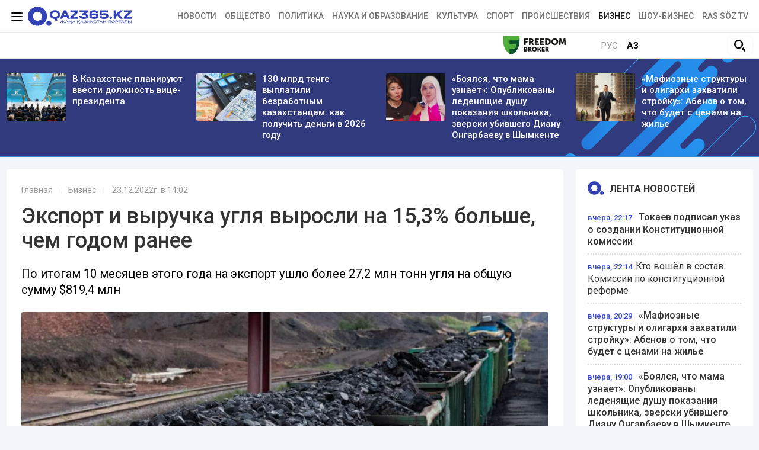

--- FILE ---
content_type: text/html; charset=UTF-8
request_url: https://ru.qaz365.kz/business/402-eksport-i-vyruchka-uglia-vyrosli-chto-na-15-3-bolshe-chem-godom-ranee/
body_size: 12925
content:
<!DOCTYPE html>
<html lang="ru" prefix="og: http://ogp.me/ns#">
<head >
    <title>Экспорт и выручка угля выросли на 15,3% больше, чем годом ранее</title>
    <meta charset="UTF-8" />
<meta name="description" content="По итогам 10 месяцев этого года на экспорт ушло более 27,2 млн тонн угля на общую сумму $819,4 млн" />
<meta name="robots" content="follow, index, max-snippet:-1, max-video-preview:-1, max-image-preview:large" />
<meta property="og:site_name" content="Qaz365.kz" />
<meta property="og:title" content="Экспорт и выручка угля выросли на 15,3% больше, чем годом ранее" />
<meta property="og:headline" content="Qaz365.kz - портал Нового Казахстана" />
<meta property="og:description" content="По итогам 10 месяцев этого года на экспорт ушло более 27,2 млн тонн угля на общую сумму $819,4 млн" />
<meta property="og:url" content="https://ru.qaz365.kz/business/402-eksport-i-vyruchka-uglia-vyrosli-chto-na-15-3-bolshe-chem-godom-ranee/" />
<meta property="og:image" content="https://ru.qaz365.kz/cache/imagine/1200/uploads/news/2022/12/23/63a5742b1473b424422357.jpg" />
<meta property="og:type" content="article" />
<meta property="og:locale" content="ru_RU" />
<meta property="article:tag" content="Турция, Экспорт, Индия, Первое кредитное бюро, Аналитический центр Первого кредитного бюро, Уголь, Европейские страны, Польша, Румыния, Швейцария, Эстония" />
<meta property="news_keywords" content="Турция, Экспорт, Индия, Первое кредитное бюро, Аналитический центр Первого кредитного бюро, Уголь, Европейские страны, Польша, Румыния, Швейцария, Эстония" />
<meta property="article:section" content="Бизнес" />
<meta property="article:published_time" content="2022-12-23T14:02:00+05:00" />
<meta property="article:modified_time" content="2022-12-23T09:13:51+05:00" />
<meta property="og:updated_time" content="2022-12-23T09:13:51+05:00" />
<meta property="twitter:card" content="summary_large_image" />
<meta property="twitter:title" content="Экспорт и выручка угля выросли на 15,3% больше, чем годом ранее" />
<meta property="twitter:description" content="По итогам 10 месяцев этого года на экспорт ушло более 27,2 млн тонн угля на общую сумму $819,4 млн" />
<meta property="og:image:alt" content="Экспорт и выручка угля выросли на 15,3% больше, чем годом ранее" />
<meta property="twitter:image" content="https://ru.qaz365.kz/cache/imagine/1200/uploads/news/2022/12/23/63a5742b1473b424422357.jpg" />
<meta property="og:image:secure_url" content="https://ru.qaz365.kz/cache/imagine/1200/uploads/news/2022/12/23/63a5742b1473b424422357.jpg" />
<meta property="og:image:width" content="1200" />
<meta property="og:image:height" content="800" />
<meta property="og:image:type" content="image/jpeg" />

    <link rel="canonical" href="https://ru.qaz365.kz/business/402-eksport-i-vyruchka-uglia-vyrosli-chto-na-15-3-bolshe-chem-godom-ranee/"/>

    

    <link rel="apple-touch-icon" sizes="57x57" href="/build/favicons/apple-icon-57x57.png">
    <link rel="apple-touch-icon" sizes="60x60" href="/build/favicons/apple-icon-60x60.png">
    <link rel="apple-touch-icon" sizes="72x72" href="/build/favicons/apple-icon-72x72.png">
    <link rel="apple-touch-icon" sizes="76x76" href="/build/favicons/apple-icon-76x76.png">
    <link rel="apple-touch-icon" sizes="114x114" href="/build/favicons/apple-icon-114x114.png">
    <link rel="apple-touch-icon" sizes="120x120" href="/build/favicons/apple-icon-120x120.png">
    <link rel="apple-touch-icon" sizes="144x144" href="/build/favicons/apple-icon-144x144.png">
    <link rel="apple-touch-icon" sizes="152x152" href="/build/favicons/apple-icon-152x152.png">
    <link rel="apple-touch-icon" sizes="180x180" href="/build/favicons/apple-icon-180x180.png">
    <link rel="icon" type="image/png" sizes="192x192"  href="/build/favicons/android-icon-192x192.png">
    <link rel="icon" type="image/png" sizes="32x32" href="/build/favicons/favicon-32x32.png">
    <link rel="icon" type="image/png" sizes="96x96" href="/build/favicons/favicon-96x96.png">
    <link rel="icon" type="image/png" sizes="16x16" href="/build/favicons/favicon-16x16.png">
    <link rel="manifest" href="/build/favicons/manifest.json">
    <meta name="msapplication-TileColor" content="#ffffff">
    <meta name="msapplication-TileImage" content="/build/favicons/ms-icon-144x144.png">
    <meta name="theme-color" content="#ffffff">

    <meta name="viewport" content="width=device-width, initial-scale=1, shrink-to-fit=no">
    <meta name="google-site-verification" content="MWe34ciauSCHTLb8VyuC4f9siOY54ARYQxcyHYAoTWg" />
    
    <!-- Google tag (gtag.js) -->
<script async src="https://www.googletagmanager.com/gtag/js?id=G-7TDHHTPYBX"></script>
<script>
    window.dataLayer = window.dataLayer || [];
    function gtag(){dataLayer.push(arguments);}
    gtag('js', new Date());

    gtag('config', 'G-7TDHHTPYBX');
</script>    <!-- Yandex.Metrika counter -->
<script type="text/javascript" >
    (function(m,e,t,r,i,k,a){m[i]=m[i]||function(){(m[i].a=m[i].a||[]).push(arguments)};
        m[i].l=1*new Date();
        for (var j = 0; j < document.scripts.length; j++) {if (document.scripts[j].src === r) { return; }}
        k=e.createElement(t),a=e.getElementsByTagName(t)[0],k.async=1,k.src=r,a.parentNode.insertBefore(k,a)})
    (window, document, "script", "https://mc.yandex.ru/metrika/tag.js", "ym");

    ym(90662663, "init", {
        clickmap:true,
        trackLinks:true,
        accurateTrackBounce:true
    });
</script>
<noscript><div><img src="https://mc.yandex.ru/watch/90662663" style="position:absolute; left:-9999px;" alt="" /></div></noscript>
<!-- /Yandex.Metrika counter -->

<!--LiveInternet counter-->
<script>
    new Image().src = "https://counter.yadro.ru/hit?r"+
        escape(document.referrer)+((typeof(screen)=="undefined")?"":
            ";s"+screen.width+"*"+screen.height+"*"+(screen.colorDepth?
                screen.colorDepth:screen.pixelDepth))+";u"+escape(document.URL)+
        ";h"+escape(document.title.substring(0,150))+
        ";"+Math.random();</script>
<!--/LiveInternet-->
                <link rel="stylesheet" href="/build/app.575afd82.css">
        <script charset="UTF-8" src="//web.webpushs.com/js/push/af34942c3c3e1dcc3dbba8effa59d08b_1.js" defer></script>
        <link href="/custom.css?1767943135" type="text/css" rel="stylesheet"/>
        <!--В <head> сайта один раз добавьте код загрузчика-->
        <script>window.yaContextCb = window.yaContextCb || []</script>
        <script src="https://yandex.ru/ads/system/context.js" defer></script>

    

    <link rel="stylesheet" href="/build/news.ef1382c7.css">

                <script type="application/ld+json">{"@context":"https:\/\/schema.org","@type":"WebSite","@id":"https:\/\/ru.qaz365.kz\/#website","url":"https:\/\/ru.qaz365.kz\/","name":"\u042d\u043a\u0441\u043f\u043e\u0440\u0442 \u0438 \u0432\u044b\u0440\u0443\u0447\u043a\u0430 \u0443\u0433\u043b\u044f \u0432\u044b\u0440\u043e\u0441\u043b\u0438 \u043d\u0430 15,3% \u0431\u043e\u043b\u044c\u0448\u0435, \u0447\u0435\u043c \u0433\u043e\u0434\u043e\u043c \u0440\u0430\u043d\u0435\u0435","potentialAction":{"@type":"SearchAction","target":"https:\/\/ru.qaz365.kz\/search\/?search_text={search_term_string}","query-input":"required name=search_term_string"}}</script>
        <script type="application/ld+json">{"@context":"https:\/\/schema.org","@type":"Organization","@id":"https:\/\/ru.qaz365.kz\/#organization","name":"Ru.qaz365.kz","email":"info@ru.qaz365.kz","url":"https:\/\/ru.qaz365.kz\/","sameAs":[],"address":{"@type":"PostalAddress","streetAddress":"\u0443\u043b. \u0422\u043e\u0440\u0430\u0439\u0493\u044b\u0440\u043e\u0432 19 \u0430","addressLocality":"\u0433. \u0410\u043b\u043c\u0430\u0442\u044b","addressRegion":"\u0433. \u0410\u043b\u043c\u0430\u0442\u044b","postalCode":"010000","addressCountry":{"@type":"Country","name":"KZ"}},"contactPoint":{"@type":"ContactPoint","telephone":"+7 (701) 9440263","contactType":"technical support"},"logo":{"@type":"ImageObject","url":"https:\/\/ru.qaz365.kz\/build\/images\/qazlogo.png","width":600,"height":110}}</script>
    

    <script type="application/ld+json">{"@context":"https:\/\/schema.org","@type":"NewsArticle","name":"\u042d\u043a\u0441\u043f\u043e\u0440\u0442 \u0438 \u0432\u044b\u0440\u0443\u0447\u043a\u0430 \u0443\u0433\u043b\u044f \u0432\u044b\u0440\u043e\u0441\u043b\u0438 \u043d\u0430 15,3% \u0431\u043e\u043b\u044c\u0448\u0435, \u0447\u0435\u043c \u0433\u043e\u0434\u043e\u043c \u0440\u0430\u043d\u0435\u0435","headline":"\u042d\u043a\u0441\u043f\u043e\u0440\u0442 \u0438 \u0432\u044b\u0440\u0443\u0447\u043a\u0430 \u0443\u0433\u043b\u044f \u0432\u044b\u0440\u043e\u0441\u043b\u0438 \u043d\u0430 15,3% \u0431\u043e\u043b\u044c\u0448\u0435, \u0447\u0435\u043c \u0433\u043e\u0434\u043e\u043c \u0440\u0430\u043d\u0435\u0435","description":"\u041f\u043e \u0438\u0442\u043e\u0433\u0430\u043c 10 \u043c\u0435\u0441\u044f\u0446\u0435\u0432 \u044d\u0442\u043e\u0433\u043e \u0433\u043e\u0434\u0430 \u043d\u0430 \u044d\u043a\u0441\u043f\u043e\u0440\u0442 \u0443\u0448\u043b\u043e \u0431\u043e\u043b\u0435\u0435 27,2 \u043c\u043b\u043d \u0442\u043e\u043d\u043d \u0443\u0433\u043b\u044f \u043d\u0430 \u043e\u0431\u0449\u0443\u044e \u0441\u0443\u043c\u043c\u0443 $819,4 \u043c\u043b\u043d","articleBody":"\u041f\u043e \u0434\u0430\u043d\u043d\u044b\u043c \u041f\u0435\u0440\u0432\u043e\u0433\u043e \u043a\u0440\u0435\u0434\u0438\u0442\u043d\u043e\u0433\u043e \u0431\u044e\u0440\u043e, \u043f\u043e \u0438\u0442\u043e\u0433\u0430\u043c 10 \u043c\u0435\u0441\u044f\u0446\u0435\u0432 \u044d\u0442\u043e\u0433\u043e \u0433\u043e\u0434\u0430 \u0443\u0433\u043b\u044f \u043d\u0430 \u044d\u043a\u0441\u043f\u043e\u0440\u0442 \u0443\u0448\u043b\u043e \u0431\u043e\u043b\u0435\u0435 27,2 \u043c\u043b\u043d \u0442\u043e\u043d\u043d \u0443\u0433\u043b\u044f \u043d\u0430 \u043e\u0431\u0449\u0443\u044e \u0441\u0443\u043c\u043c\u0443 $819,4 \u043c\u043b\u043d, \u0447\u0442\u043e \u043d\u0430 15,3% \u0431\u043e\u043b\u044c\u0448\u0435, \u0447\u0435\u043c \u0433\u043e\u0434\u043e\u043c \u0440\u0430\u043d\u0435\u0435, \u043f\u0435\u0440\u0435\u0434\u0430\u0435\u0442 Qaz365.kz \u0441\u043e \u0441\u0441\u044b\u043b\u043a\u043e\u0439 \u043d\u0430 El.kz.\r\n\r\n\u041f\u0440\u0438 \u044d\u0442\u043e\u043c \u041a\u0430\u0437\u0430\u0445\u0441\u0442\u0430\u043d \u0441\u043e\u043a\u0440\u0430\u0442\u0438\u043b \u044d\u043a\u0441\u043f\u043e\u0440\u0442 \u0443\u0433\u043b\u044f \u0432 \u0434\u0430\u043b\u044c\u043d\u0435\u0435 \u0437\u0430\u0440\u0443\u0431\u0435\u0436\u044c\u0435. \u041f\u043e \u0438\u0442\u043e\u0433\u0430\u043c \u043e\u043a\u0442\u044f\u0431\u0440\u044f \u043d\u0430 \u044d\u043a\u0441\u043f\u043e\u0440\u0442 \u0443\u0448\u043b\u043e \u0447\u0443\u0442\u044c \u0431\u043e\u043b\u0435\u0435 2 \u043c\u043b\u043d \u0442\u043e\u043d\u043d \u043d\u0430 \u043e\u0431\u0449\u0443\u044e \u0441\u0443\u043c\u043c\u0443 $54,9 \u043c\u043b\u043d \u0026ndash; \u0432 \u0441\u0435\u043d\u0442\u044f\u0431\u0440\u0435 \u043f\u043e\u043a\u0430\u0437\u0430\u0442\u0435\u043b\u0438 \u0431\u044b\u043b\u0438 \u0432\u044b\u0448\u0435, \u0430 \u0442\u043e\u0447\u043d\u0435\u0435 \u043f\u043e\u0447\u0442\u0438 3 \u043c\u043b\u043d \u0442\u043e\u043d\u043d \u0438 $99,6 \u043c\u043b\u043d.\r\n\r\n\u0421\u0440\u0430\u0432\u043d\u0438\u0432\u0430\u044f \u0441\u0435\u043d\u0442\u044f\u0431\u0440\u044c \u0438 \u043e\u043a\u0442\u044f\u0431\u0440\u044c, \u0441\u043d\u0438\u0436\u0435\u043d\u0438\u0435 \u043f\u0440\u043e\u0438\u0437\u043e\u0448\u043b\u043e \u0432 \u0435\u0432\u0440\u043e\u043f\u0435\u0439\u0441\u043a\u0438\u0435 \u0441\u0442\u0440\u0430\u043d\u044b. \u041e\u0442\u0433\u0440\u0443\u0437\u043a\u0438 \u0441\u043d\u0438\u0437\u0438\u043b\u0438\u0441\u044c, \u043d\u0430\u043f\u0440\u0438\u043c\u0435\u0440, \u0432 \u041f\u043e\u043b\u044c\u0448\u0443, \u0432 \u0420\u0443\u043c\u044b\u043d\u0438\u044e. \u0421\u0438\u043b\u044c\u043d\u0435\u0435 \u0432\u0441\u0435\u0433\u043e \u0441\u043e\u043a\u0440\u0430\u0449\u0435\u043d\u0438\u0435 \u043f\u0440\u043e\u0434\u0430\u0436 \u0432 \u0415\u0432\u0440\u043e\u043f\u0443 \u043f\u0440\u043e\u0438\u0437\u043e\u0448\u043b\u043e \u0432 \u0428\u0432\u0435\u0439\u0446\u0430\u0440\u0438\u044e. \u042d\u0442\u0430 \u0441\u0442\u0440\u0430\u043d\u0430 \u044f\u0432\u043b\u044f\u043b\u0430\u0441\u044c \u0432\u0442\u043e\u0440\u044b\u043c \u043f\u043e\u0441\u043b\u0435 \u0420\u043e\u0441\u0441\u0438\u0438 \u043f\u043e\u043a\u0443\u043f\u0430\u0442\u0435\u043b\u0435\u043c \u043a\u0430\u0437\u0430\u0445\u0441\u0442\u0430\u043d\u0441\u043a\u043e\u0433\u043e \u0443\u0433\u043b\u044f. \u0422\u0435\u043c \u0438\u043d\u0442\u0435\u0440\u0435\u0441\u043d\u0435\u0435 \u043f\u0430\u0434\u0435\u043d\u0438\u0435 \u044d\u043a\u0441\u043f\u043e\u0440\u0442\u0430 \u0432 \u0428\u0432\u0435\u0439\u0446\u0430\u0440\u0438\u044e \u0431\u043e\u043b\u0435\u0435 \u0447\u0435\u043c \u0432 5 \u0440\u0430\u0437: \u0441 852,9 \u0442\u044b\u0441. \u0442\u043e\u043d\u043d \u043d\u0430 $15,1 \u043c\u043b\u043d \u0434\u043e 170,3 \u0442\u044b\u0441. \u0442\u043e\u043d\u043d \u043d\u0430 $2,7 \u043c\u043b\u043d. \u0422\u0430\u043a\u0436\u0435 \u0437\u0430\u043c\u0435\u0442\u043d\u043e \u0443\u043f\u0430\u043b\u0438 \u043f\u0440\u043e\u0434\u0430\u0436\u0438 \u0432 \u0422\u0443\u0440\u0446\u0438\u044e \u0026ndash;\u0026nbsp;\u0433\u0434\u0435-\u0442\u043e \u0432 30 \u0440\u0430\u0437\u0026nbsp;\u0441 299,5 \u0442\u044b\u0441. \u0442\u043e\u043d\u043d \u0434\u043e 9,8 \u0442\u044b\u0441. \u0442\u043e\u043d\u043d \u0443\u0433\u043b\u044f, \u0430 \u044d\u043a\u0441\u043f\u043e\u0440\u0442 \u0432 \u0418\u043d\u0434\u0438\u044e \u0432\u043e\u043e\u0431\u0449\u0435 \u043f\u0440\u0435\u043a\u0440\u0430\u0442\u0438\u043b\u0441\u044f.\r\n\r\n\u0412 \u043a\u0430\u043a\u043e\u0439-\u0442\u043e \u043c\u0435\u0440\u0435 \u044d\u0442\u043e \u0431\u044b\u043b\u043e \u043a\u043e\u043c\u043f\u0435\u043d\u0441\u0438\u0440\u043e\u0432\u0430\u043d\u043e \u0443\u0432\u0435\u043b\u0438\u0447\u0435\u043d\u0438\u0435\u043c \u043f\u0440\u043e\u0434\u0430\u0436 \u0432 \u042d\u0441\u0442\u043e\u043d\u0438\u044e: \u0441 2 \u0442\u044b\u0441. \u0442\u043e\u043d\u043d\u0026nbsp; \u043d\u0430 $0,2 \u043c\u043b\u043d \u0434\u043e 70,5 \u0442\u044b\u0441. \u0442\u043e\u043d\u043d \u043d\u0430 $12 \u043c\u043b\u043d.\r\n\r\n\u041e\u0434\u043d\u0430\u043a\u043e \u0437\u0430 10 \u043c\u0435\u0441\u044f\u0446\u0435\u0432 \u044d\u0442\u043e\u0433\u043e \u0433\u043e\u0434\u0430 \u041a\u0430\u0437\u0430\u0445\u0441\u0442\u0430\u043d \u044d\u043a\u0441\u043f\u043e\u0440\u0442\u0438\u0440\u043e\u0432\u0430\u043b \u0437\u0430 \u0440\u0443\u0431\u0435\u0436 27,2 \u043c\u043b\u043d \u0442\u043e\u043d\u043d \u0443\u0433\u043b\u044f, \u0447\u0442\u043e \u043d\u0430 15,3% \u0431\u043e\u043b\u044c\u0448\u0435 \u0432 \u0441\u0440\u0430\u0432\u043d\u0435\u043d\u0438\u0438 \u0441 \u043f\u0440\u043e\u0448\u043b\u044b\u043c \u0433\u043e\u0434\u043e\u043c. \u0412\u044b\u0440\u0443\u0447\u043a\u0430 \u0436\u0435 \u0432\u044b\u0440\u043e\u0441\u043b\u0430 \u0431\u043e\u043b\u0435\u0435 \u0447\u0435\u043c \u0432 2 \u0440\u0430\u0437\u0430, \u043e\u0441\u0442\u0430\u043d\u043e\u0432\u0438\u0432\u0448\u0438\u0441\u044c \u043d\u0430 \u043e\u0442\u043c\u0435\u0442\u043a\u0435 \u0432 $819,4 \u043c\u043b\u043d\u0026nbsp;","dateCreated":"2022-12-23T15:26:02+06:00","datePublished":"2022-12-23T14:02:00+05:00","dateModified":"2022-12-23T09:13:51+05:00","articleSection":"\u0411\u0438\u0437\u043d\u0435\u0441","publisher":{"@type":"Organization","name":"Ru.qaz365.kz","url":"\/","address":{"@type":"PostalAddress","streetAddress":"\u0443\u043b. \u0422\u043e\u0440\u0430\u0439\u0493\u044b\u0440\u043e\u0432 19 \u0430","addressLocality":"\u0433. \u0410\u043b\u043c\u0430\u0442\u044b","addressRegion":"\u0433. \u0410\u043b\u043c\u0430\u0442\u044b","postalCode":"010000","addressCountry":{"@type":"Country","name":"KZ"}},"contactPoint":{"@type":"ContactPoint","telephone":"+7 (701) 9440263","contactType":"technical support"},"logo":{"@type":"ImageObject","url":"https:\/\/ru.qaz365.kz\/build\/images\/qazlogo.png","width":600,"height":110},"sameAs":[]},"url":"https:\/\/ru.qaz365.kz\/business\/402-eksport-i-vyruchka-uglia-vyrosli-chto-na-15-3-bolshe-chem-godom-ranee\/","mainEntityOfPage":{"@type":"WebPage","@id":"https:\/\/ru.qaz365.kz\/business\/402-eksport-i-vyruchka-uglia-vyrosli-chto-na-15-3-bolshe-chem-godom-ranee\/","name":"\u042d\u043a\u0441\u043f\u043e\u0440\u0442 \u0438 \u0432\u044b\u0440\u0443\u0447\u043a\u0430 \u0443\u0433\u043b\u044f \u0432\u044b\u0440\u043e\u0441\u043b\u0438 \u043d\u0430 15,3% \u0431\u043e\u043b\u044c\u0448\u0435, \u0447\u0435\u043c \u0433\u043e\u0434\u043e\u043c \u0440\u0430\u043d\u0435\u0435"},"author":{"@type":"Person","name":"\u0411\u0430\u049b\u044b\u0442 \u0415\u0441\u0435\u0442","url":"https:\/\/ru.qaz365.kz\/author\/2\/"},"image":{"@type":"ImageObject","url":"https:\/\/ru.qaz365.kz\/cache\/imagine\/1200\/uploads\/news\/2022\/12\/23\/63a5742b1473b424422357.jpg","width":1200,"height":800}}</script>
    <script type="application/ld+json">{"@context":"https:\/\/schema.org","@type":"hentry","entry-title":"\u042d\u043a\u0441\u043f\u043e\u0440\u0442 \u0438 \u0432\u044b\u0440\u0443\u0447\u043a\u0430 \u0443\u0433\u043b\u044f \u0432\u044b\u0440\u043e\u0441\u043b\u0438 \u043d\u0430 15,3% \u0431\u043e\u043b\u044c\u0448\u0435, \u0447\u0435\u043c \u0433\u043e\u0434\u043e\u043c \u0440\u0430\u043d\u0435\u0435","published":"2022-12-23T14:02:00+05:00","updated":"2022-12-23T09:13:51+05:00"}</script>
    <script type="application/ld+json">{"@context":"https:\/\/schema.org","@type":"BreadcrumbList","itemListElement":[{"@type":"ListItem","position":1,"name":"\u0413\u043b\u0430\u0432\u043d\u0430\u044f","item":{"@id":"https:\/\/ru.qaz365.kz\/"}},{"@type":"ListItem","position":2,"name":"\u0411\u0438\u0437\u043d\u0435\u0441","item":{"@id":"https:\/\/ru.qaz365.kz\/business\/"}},{"@type":"ListItem","position":3,"name":"\u042d\u043a\u0441\u043f\u043e\u0440\u0442 \u0438 \u0432\u044b\u0440\u0443\u0447\u043a\u0430 \u0443\u0433\u043b\u044f \u0432\u044b\u0440\u043e\u0441\u043b\u0438 \u043d\u0430 15,3% \u0431\u043e\u043b\u044c\u0448\u0435, \u0447\u0435\u043c \u0433\u043e\u0434\u043e\u043c \u0440\u0430\u043d\u0435\u0435","item":{"@id":"https:\/\/ru.qaz365.kz\/business\/402-eksport-i-vyruchka-uglia-vyrosli-chto-na-15-3-bolshe-chem-godom-ranee\/"}}]}</script>

            <link href="https://ru.qaz365.kz/amp/business/402-eksport-i-vyruchka-uglia-vyrosli-chto-na-15-3-bolshe-chem-godom-ranee/"
          rel="amphtml"/>
        <link rel="preconnect" href="https://fonts.googleapis.com">
    <link rel="preconnect" href="https://fonts.gstatic.com" crossorigin>
    <link href="https://fonts.googleapis.com/css2?family=Roboto:ital,wght@0,400;0,500;0,700;1,400;1,500;1,700&display=swap" rel="stylesheet">
</head>
<body class="">
<header class="header">
    <div class=" --border-bottom">
        <div class="container ">
            <div class="row xl-pt-10 xl-pb-10">
                <div class="col-xl-3 d-flex align-items-center">
                    <a class="menu-bars d-block" title="Меню сайта"
                       onclick="document.getElementById('offCanvasLeftOverlap').classList.add('is-open');document.getElementById('js-off-canvas-overlay').classList.add('is-visible');"

                    ><i><span></span><span></span><span></span></i></a>
                    <a href="/" class="d-block"><img
                                src="/uploads/365-logo.svg"
                                alt="Qaz365.kz логотип"
                                width="175"
                                height="33"
                        ></a>
                </div>
                <div class="col-xl-9 d-flex align-items-center justify-content-end">
                    <nav class="navbar navbar-expand-lg navbar-light ">
    <div class="collapse navbar-collapse" id="navbarSupportedContent">
        <ul class="navbar-nav me-auto mb-2 mb-lg-0">
                            <li class="nav-item d-flex align-items-center justify-content-center">
                    <a class="nav-link xl-pb-0 xl-pt-0 xl-pl-15 nav-link--news "
                                              href="/news/">Новости</a>
                </li>
                            <li class="nav-item d-flex align-items-center justify-content-center">
                    <a class="nav-link xl-pb-0 xl-pt-0 xl-pl-15 nav-link--society "
                                              href="/society/">Общество</a>
                </li>
                            <li class="nav-item d-flex align-items-center justify-content-center">
                    <a class="nav-link xl-pb-0 xl-pt-0 xl-pl-15 nav-link--politics "
                                              href="/politics/">Политика</a>
                </li>
                            <li class="nav-item d-flex align-items-center justify-content-center">
                    <a class="nav-link xl-pb-0 xl-pt-0 xl-pl-15 nav-link--education "
                                              href="/education/">Наука и образование</a>
                </li>
                            <li class="nav-item d-flex align-items-center justify-content-center">
                    <a class="nav-link xl-pb-0 xl-pt-0 xl-pl-15 nav-link--culture "
                                              href="/culture/">Культура</a>
                </li>
                            <li class="nav-item d-flex align-items-center justify-content-center">
                    <a class="nav-link xl-pb-0 xl-pt-0 xl-pl-15 nav-link--sport "
                                              href="/sport/">Спорт</a>
                </li>
                            <li class="nav-item d-flex align-items-center justify-content-center">
                    <a class="nav-link xl-pb-0 xl-pt-0 xl-pl-15 nav-link--incidents "
                                              href="/incidents/">Происшествия</a>
                </li>
                            <li class="nav-item d-flex align-items-center justify-content-center">
                    <a class="nav-link xl-pb-0 xl-pt-0 xl-pl-15 nav-link--business active"
                       aria-current="page"                       href="/business/">Бизнес</a>
                </li>
                        <li class="nav-item d-flex align-items-center justify-content-center">
                <a class="nav-link xl-pb-0 xl-pt-0 xl-pl-15 nav-link--"
                   href="/show-business/">Шоу-бизнес</a>
            </li>
            <li class="nav-item d-flex align-items-center justify-content-center">
                <a class="nav-link xl-pb-0 xl-pt-0 xl-pl-15 nav-link--"
                   href="/tag/video/">Ras söz TV</a>
            </li>
        </ul>
    </div>
</nav>
                    </div>            </div>
        </div>
    </div>
    <div class=" --border-bottom">
        <div class="container ">
            <div class="row">
                <div class="col-10 d-flex align-items-center tag-line xl-pt-10 xl-pb-10">
            <div class="head-adv">
                <a href="https://fbroker.kz/ru?utm_source=qaz365.kz&utm_medium=banner&utm_campaign=PR_2025" target="_blank" rel="nofollow"><img src="/frbr.jpg" alt="Freedom Broker" title="Freedom Broker" height="33" width="107"></a>
        </div>
</div>                <div class="col-2 d-flex justify-content-center align-items-center">
                    <div class="languages  d-flex justify-content-center align-items-center w-50">
                        <a href="" class="languages__link languages__link--active border-left xl-pl-10">Рус</a>
                        <a href="https://qaz365.kz/" class="languages__link xl-mr-10">Қаз</a>
                    </div>
                    <div class="w-50 text-right">
                                                <button type="button" class="btn btn-outline-light" data-bs-toggle="modal"
                                data-bs-target="#searchPopupModal">
                            <img src="/build/images/617e5803be2ba82be4c758dc_iconmonstr-magnifier-3.svg"
                                 alt="Поиск по сайту"
                                 width="20"
                                 height="20"
                            >
                        </button>
                                                                    </div>
                </div>
            </div>

        </div>
    </div>
</header>
<div class="off-canvas position-left" id="offCanvasLeftOverlap">
    <div class="d-flex justify-content-between align-items-center xl-mt-20">
        <div>
        </div>
        <div class="close-button text-center"
             onclick="document.getElementById('offCanvasLeftOverlap').classList.remove('is-open');document.getElementById('js-off-canvas-overlay').classList.remove('is-visible');"
        >
            <span>×</span>
        </div>
    </div>


    <form role="search" method="get" action="/search/" id="sidebarForm"
          class="xl-mt-20 xl-mb-20">
        <input class="searchInput" type="text" name="search_text" autocomplete="off" placeholder="Поиск по сайту"
               title="Поиск">
        <button class="searchBtn" type="button" form="searchModalInput2" title="Пойск по сайту"
                onclick="document.getElementById('sidebarForm').submit();">
            <svg version="1.1" id="Capa_1" xmlns="http://www.w3.org/2000/svg" xmlns:xlink="http://www.w3.org/1999/xlink"
                 x="0px" y="0px" viewBox="0 0 192.904 192.904" style="enable-background:new 0 0 192.904 192.904;"
                 xml:space="preserve">
<path d="M190.707,180.101l-47.078-47.077c11.702-14.072,18.752-32.142,18.752-51.831C162.381,36.423,125.959,0,81.191,0
	C36.422,0,0,36.423,0,81.193c0,44.767,36.422,81.187,81.191,81.187c19.688,0,37.759-7.049,51.831-18.751l47.079,47.078
	c1.464,1.465,3.384,2.197,5.303,2.197c1.919,0,3.839-0.732,5.304-2.197C193.637,187.778,193.637,183.03,190.707,180.101z M15,81.193
	C15,44.694,44.693,15,81.191,15c36.497,0,66.189,29.694,66.189,66.193c0,36.496-29.692,66.187-66.189,66.187
	C44.693,147.38,15,117.689,15,81.193z"></path>
                <g>
                </g>
                <g>
                </g>
                <g>
                </g>
                <g>
                </g>
                <g>
                </g>
                <g>
                </g>
                <g>
                </g>
                <g>
                </g>
                <g>
                </g>
                <g>
                </g>
                <g>
                </g>
                <g>
                </g>
                <g>
                </g>
                <g>
                </g>
                <g>
                </g>
</svg>
        </button>
    </form>


    <ul class="vertical menu align-center side-menu xl-ml-0 xl-pl-0 xs-pl-0">
                            <li class="menu-item"><a
                        href="/news/">Новости</a></li>
                    <li class="menu-item"><a
                        href="/society/">Общество</a></li>
                    <li class="menu-item"><a
                        href="/politics/">Политика</a></li>
                    <li class="menu-item"><a
                        href="/education/">Наука и образование</a></li>
                    <li class="menu-item"><a
                        href="/culture/">Культура</a></li>
                    <li class="menu-item"><a
                        href="/sport/">Спорт</a></li>
                    <li class="menu-item"><a
                        href="/incidents/">Происшествия</a></li>
                    <li class="menu-item"><a
                        href="/business/">Бизнес</a></li>
                <li class="menu-item"><a
                    href="/show-business/">Шоу-бизнес</a></li>
        <li class="menu-item"><a
                    href="/exchange-rate/">Курс валют</a></li>
        <li class="menu-item"><a
                    href="/weather-forecast/">Прогноз погоды</a></li>
        <li class="menu-item"><a
                    href="/baspanaly-bol/">Баспаналы бол!</a></li>
        <li class="menu-item"><a
                    href="/finansovaya-gramotnost/">Финансовая грамотность</a></li>
        <li class="menu-item"><a
                    href="/meditsina/">Медицина</a></li>
        <li class="menu-item"><a
                    href="/zakon-i-poryadok/">Закон и порядок</a></li>
        <li class="menu-item"><a
                    href="/ekonomika/">Экономика</a></li>
    </ul>

    <ul class="side-menu side-menu2 xl-mt-20 xl-pl-0 xs-pl-0">
        <li id="menu-item-22" class="menu-item menu-item-type-post_type menu-item-object-page menu-item-22"><a
                    href="/page/about/">О редакции</a></li>
        <li id="menu-item-21" class="menu-item menu-item-type-post_type menu-item-object-page menu-item-21"><a
                    href="/page/contacts/">Контакты</a></li>
        <li id="menu-item-23"
            class="menu-item menu-item-type-post_type menu-item-object-page menu-item-privacy-policy menu-item-23"><a
                    href="/page/rules/">Правила поведения</a></li>
        <li id="menu-item-24" class="menu-item menu-item-type-post_type menu-item-object-page menu-item-24"><a
                    href="/page/reklama/">Реклама на сайте</a></li>
    </ul>

    
                                                                                                                                                                                                                                                                                                                                    </div>
<div class="js-off-canvas-overlay is-overlay-fixed" id="js-off-canvas-overlay"
     onclick="document.getElementById('offCanvasLeftOverlap').classList.remove('is-open');document.getElementById('js-off-canvas-overlay').classList.remove('is-visible');"
></div>
        <section class="top-line xl-pt-25 xl-pb-25 xl-mb-20">
        <div class="container">
            <div class="row">
                                    <div class="col-3 news">
                        <div class="row">
                            <div class="col-4">
                                <a href="/politics/17947-v-kazakhstane-planiruiut-vvesti-dolzhnost-vitse-prezidenta/" title="В Казахстане планируют ввести должность вице-президента">
                                    <img src="https://ru.qaz365.kz/cache/imagine/300x175/uploads/news/2026/01/20/696f3c6215b6c221586122.jfif"
                                         width="100"
                                          alt="В Казахстане планируют ввести должность вице-президента" class="news__image "></a>
                            </div>
                            <div class="col-8">
                                <a href="/politics/17947-v-kazakhstane-planiruiut-vvesti-dolzhnost-vitse-prezidenta/"
                                   class="news__link d-block xl-pl-5"
                                   title="В Казахстане планируют ввести должность вице-президента"
                                >В Казахстане планируют ввести должность вице-президента</a>
                            </div>
                        </div>
                    </div>
                                    <div class="col-3 news">
                        <div class="row">
                            <div class="col-4">
                                <a href="/ekonomika/17964-130-mlrd-tenge-vyplatili-bezrabotnym-kazakhstantsam-kak-poluchit-dengi-v-2026-godu/" title="130 млрд тенге выплатили безработным казахстанцам: как получить деньги в 2026 году">
                                    <img src="https://ru.qaz365.kz/cache/imagine/300x175/uploads/news/2026/01/21/69705f476f8fb902331586.jfif"
                                         width="100"
                                          alt="130 млрд тенге выплатили безработным казахстанцам: как получить деньги в 2026 году" class="news__image "></a>
                            </div>
                            <div class="col-8">
                                <a href="/ekonomika/17964-130-mlrd-tenge-vyplatili-bezrabotnym-kazakhstantsam-kak-poluchit-dengi-v-2026-godu/"
                                   class="news__link d-block xl-pl-5"
                                   title="130 млрд тенге выплатили безработным казахстанцам: как получить деньги в 2026 году"
                                >130 млрд тенге выплатили безработным казахстанцам: как получить деньги в 2026 году</a>
                            </div>
                        </div>
                    </div>
                                    <div class="col-3 news">
                        <div class="row">
                            <div class="col-4">
                                <a href="/zakon-i-poryadok/17983-boialsia-chto-mama-uznaet-opublikovany-ledeniashchie-dushu-pokazaniia-shkolnika-zverski-ubivshego-dianu-ongarbaevu-v-shymkente/" title="«Боялся, что мама узнает»: Опубликованы леденящие душу показания школьника, зверски убившего Диану Онгарбаеву в Шымкенте">
                                    <img src="https://ru.qaz365.kz/cache/imagine/300x175/uploads/news/2026/01/21/6970e202c9f76691553001.jpeg"
                                         width="100"
                                          alt="«Боялся, что мама узнает»: Опубликованы леденящие душу показания школьника, зверски убившего Диану Онгарбаеву в Шымкенте" class="news__image "></a>
                            </div>
                            <div class="col-8">
                                <a href="/zakon-i-poryadok/17983-boialsia-chto-mama-uznaet-opublikovany-ledeniashchie-dushu-pokazaniia-shkolnika-zverski-ubivshego-dianu-ongarbaevu-v-shymkente/"
                                   class="news__link d-block xl-pl-5"
                                   title="«Боялся, что мама узнает»: Опубликованы леденящие душу показания школьника, зверски убившего Диану Онгарбаеву в Шымкенте"
                                >«Боялся, что мама узнает»: Опубликованы леденящие душу показания школьника, зверски убившего Диану Онгарбаеву в Шымкенте</a>
                            </div>
                        </div>
                    </div>
                                    <div class="col-3 news">
                        <div class="row">
                            <div class="col-4">
                                <a href="/society/17984-mafioznye-struktury-i-oligarkhi-zakhvatili-stroiku-abenov-o-tom-chto-budet-s-tsenami-na-zhile/" title="«Мафиозные структуры и олигархи захватили стройку»: Абенов о том, что будет с ценами на жилье">
                                    <img src="https://ru.qaz365.kz/cache/imagine/300x175/uploads/news/2026/01/21/6970f15cbc900217244177.jpg"
                                         width="100"
                                          alt="«Мафиозные структуры и олигархи захватили стройку»: Абенов о том, что будет с ценами на жилье" class="news__image "></a>
                            </div>
                            <div class="col-8">
                                <a href="/society/17984-mafioznye-struktury-i-oligarkhi-zakhvatili-stroiku-abenov-o-tom-chto-budet-s-tsenami-na-zhile/"
                                   class="news__link d-block xl-pl-5"
                                   title="«Мафиозные структуры и олигархи захватили стройку»: Абенов о том, что будет с ценами на жилье"
                                >«Мафиозные структуры и олигархи захватили стройку»: Абенов о том, что будет с ценами на жилье</a>
                            </div>
                        </div>
                    </div>
                            </div>
        </div>
    </section>

    <div class="news-view  xl-pb-10 xl-mb-20">
        <div class="container xl-pb-40 --border-bottom">
            <div class="row">
                <div class="col-xl-9 ">
                    <div class="news-view__wrapper xl-p-25 xl-pt-20 xl-mb-20"
     data-url="/business/402-eksport-i-vyruchka-uglia-vyrosli-chto-na-15-3-bolshe-chem-godom-ranee/"
     data-title="Экспорт и выручка угля выросли на 15,3% больше, чем годом ранее"
     data-id="402"
>
    <nav aria-label="breadcrumb xl-pb-15">
        <ol class="breadcrumb">
            <li class="breadcrumb-item">
                <a href="/" class="breadcrumbs__link">Главная</a>
            </li>
            <li class="breadcrumb-item " aria-current="page">Бизнес</li>
            <li class="breadcrumb-item breadcrumbs__date active" aria-current="page">23.12.2022г.  в 14:02</li>
        </ol>
    </nav>

    <h1 class="news__title xl-pb-15">Экспорт и выручка угля выросли на 15,3% больше, чем годом ранее</h1>

    <div class="news__extract"><p>По итогам 10 месяцев этого года на экспорт ушло более 27,2 млн тонн угля на общую сумму $819,4 млн</p></div>

            <img src="https://ru.qaz365.kz/cache/imagine/1200/uploads/news/2022/12/23/63a5742b1473b424422357.jpg" alt="Экспорт и выручка угля выросли на 15,3% больше, чем годом ранее" class="news__image xl-mt-10 xl-mb-10">

                    <div class="news__image-caption xl-mb-20 xl-pl-5">exk.kz</div>
            
    
    <div class="xl-ml-40 xl-mr-40 xl-mb-40">
        <div class="news__text xl-mb-40">
            <p>По данным Первого кредитного бюро, по итогам 10 месяцев этого года угля на экспорт ушло более 27,2 млн тонн угля на общую сумму $819,4 млн, что на 15,3% больше, чем годом ранее, передает Qaz365.kz со ссылкой на <a href="https://el.kz/ru/kazahstan-sokratil-eksport-uglya-v-dalnee-zarubezhe_59591/">El.kz</a>.</p>

<p>При этом Казахстан сократил экспорт угля в дальнее зарубежье. По итогам октября на экспорт ушло чуть более 2 млн тонн на общую сумму $54,9 млн &ndash; в сентябре показатели были выше, а точнее почти 3 млн тонн и $99,6 млн.</p>

<p>Сравнивая сентябрь и октябрь, снижение произошло в европейские страны. Отгрузки снизились, например, в Польшу, в Румынию. Сильнее всего сокращение продаж в Европу произошло в Швейцарию. Эта страна являлась вторым после России покупателем казахстанского угля. Тем интереснее падение экспорта в Швейцарию более чем в 5 раз: с 852,9 тыс. тонн на $15,1 млн до 170,3 тыс. тонн на $2,7 млн. Также заметно упали продажи в Турцию &ndash;&nbsp;где-то в 30 раз&nbsp;с 299,5 тыс. тонн до 9,8 тыс. тонн угля, а экспорт в Индию вообще прекратился.</p>

<p>В какой-то мере это было компенсировано увеличением продаж в Эстонию: с 2 тыс. тонн&nbsp; на $0,2 млн до 70,5 тыс. тонн на $12 млн.</p>

<p>Однако за 10 месяцев этого года Казахстан экспортировал за рубеж 27,2 млн тонн угля, что на 15,3% больше в сравнении с прошлым годом. Выручка же выросла более чем в 2 раза, остановившись на отметке в $819,4 млн&nbsp;</p>
        </div>

        
        <div class="undertext-adv">
                        <!--AdFox START-->
            <!--Площадка: Ru.qaz365.kz / * / *-->
            <!--Тип баннера: Desktop | Intext-->
            <!--Расположение: середина страницы-->
            <div id="adfox_1696249398174402"></div>
            <script>
                window.yaContextCb.push(()=>{
                    Ya.adfoxCode.create({
                        ownerId: 1507314,
                        containerId: 'adfox_1696249398174402',
                        params: {
                            pp: 'h',
                            ps: 'gwyq',
                            p2: 'ipjw'
                        }
                    })
                })
            </script>
                    </div>

        <div class="tgtext">
            <p>Подписывайтесь на наш <a href="https://t.me/qaz365kz" target="_blank">Telegram</a>, там самая оперативная информация. Если есть, что сообщить, пишите нам в <a href="tel:+77027812411">WhatsApp</a>.</p>
        </div>

                    <div class="news-author xl-pt-20 xl-pb-20">
                <div class="row">
                    <div class="col-xl-7 d-flex">
                        <img src="https://ru.qaz365.kz/cache/imagine/70x70/uploads/user/2022/11/06/636ce31b3bc37288832572.jpg" alt=""
                             class="news-author__image d-block xl-mr-10">
                        <div>
                            <a href="/author/2/" rel="author"
                               class="news-author__name xl-pr-10 xl-mr-10">Бақыт Есет</a>
                            <p class="news-author__about"></p>
                        </div>
                    </div>
                    <div class="col-xl-3 d-flex align-items-center justify-content-center">
                        <div class="likes likes--402 d-flex align-items-center justify-content-center">
                            <div class="likes-item likes-item--like   d-flex align-items-center justify-content-center"
                                 data-id="402"
                                 data-reaction="1"
                            >0</div>
                            <div class="likes-item likes-item--dislike  d-flex align-items-center justify-content-center"
                                 data-id="402"
                                 data-reaction="5"
                            >0</div>
                        </div>
                    </div>
                </div>
            </div>
            </div>
</div>

<div class="underpartnernews-adv">
        </div>


    <div class="tags xl-mb-40">
                    <a href="/tag/turtsiia/"
               class="tags__link xl-mr-10">#Турция</a>
                    <a href="/tag/eksport/"
               class="tags__link xl-mr-10">#Экспорт</a>
                    <a href="/tag/indiia/"
               class="tags__link xl-mr-10">#Индия</a>
                    <a href="/tag/pervoe-kreditnoe-biuro/"
               class="tags__link xl-mr-10">#Первое кредитное бюро</a>
                    <a href="/tag/analiticheskii-tsentr-pervogo-kreditnogo-biuro/"
               class="tags__link xl-mr-10">#Аналитический центр Первого кредитного бюро</a>
                    <a href="/tag/ugol/"
               class="tags__link xl-mr-10">#Уголь</a>
                    <a href="/tag/evropeiskie-strany/"
               class="tags__link xl-mr-10">#Европейские страны</a>
                    <a href="/tag/polsha/"
               class="tags__link xl-mr-10">#Польша</a>
                    <a href="/tag/rumyniia/"
               class="tags__link xl-mr-10">#Румыния</a>
                    <a href="/tag/shveitsariia/"
               class="tags__link xl-mr-10">#Швейцария</a>
                    <a href="/tag/estoniia/"
               class="tags__link xl-mr-10">#Эстония</a>
            </div>
                    <div id="next-prev-news" class="next-prev-news">
                        <div class="next-prev-news__wrapper d-flex">
                                                                            <div class="next news xl-pt-20 xl-pb-20 xl-pl-25">
                                <p class="next-prev-tittle">Следующая новость</p>
                                <a href="/business/413-chistaia-pribyl-bankov-kazakhstana-na-1-dekabria-prevysila-1-3-trln-tenge/"
                                   rel="dofollow"
                                class="news__link"
                                >
                                    Чистая прибыль банков Казахстана на 1 декабря превысила 1,3 трлн тенге
                                </a>
                            </div>
                        
                                                                            <div class="prev news xl-pt-20 xl-pb-20 xl-pr-25">
                                <p class="next-prev-tittle">Предыдущая новость</p>
                                <a href="/business/393-nalog-na-roskosh-planiruetsia-vvesti-s-2024-goda-ministr-ekonomiki/"
                                   rel="dofollow"
                                   class="news__link"
                                >
                                    Налог на роскошь планируется ввести с 2024 года – Министр экономики
                                </a>
                            </div>
                                                </div>
                    </div>

                    <div class="next-materials"></div>
                </div>
                <div class="col-xl-3">
                    <div class="lenta">
    <div class="xl-pl-20 xl-pr-20 xl-pt-20 xl-pb-20">
        <h3 class="lenta__title d-flex align-items-center xl-pb-20 xl-pl-10">Лента новостей</h3>

                    <div class="xl-mb-10 xl-pb-10 --border-bottom">
                <span class="lenta__date">вчера, 22:17</span>&nbsp;
                <a href="/politics/17986-prezident-kazakhstana-podpisal-ukaz-o-sozdanii-konstitutsionnoi-komissii/"
                   class="lenta__link lenta__link--bold ">Токаев подписал указ о создании Конституционной комиссии</a>
                                            </div>
                    <div class="xl-mb-10 xl-pb-10 --border-bottom">
                <span class="lenta__date">вчера, 22:14</span>&nbsp;
                <a href="/politics/17985-kto-voshiol-v-sostav-komissii-po-konstitutsionnoi-reforme/"
                   class="lenta__link  ">Кто вошёл в состав Комиссии по конституционной реформе</a>
                                            </div>
                    <div class="xl-mb-10 xl-pb-10 --border-bottom">
                <span class="lenta__date">вчера, 20:29</span>&nbsp;
                <a href="/society/17984-mafioznye-struktury-i-oligarkhi-zakhvatili-stroiku-abenov-o-tom-chto-budet-s-tsenami-na-zhile/"
                   class="lenta__link lenta__link--bold ">«Мафиозные структуры и олигархи захватили стройку»: Абенов о том, что будет с ценами на жилье</a>
                                            </div>
                    <div class="xl-mb-10 xl-pb-10 --border-bottom">
                <span class="lenta__date">вчера, 19:00</span>&nbsp;
                <a href="/zakon-i-poryadok/17983-boialsia-chto-mama-uznaet-opublikovany-ledeniashchie-dushu-pokazaniia-shkolnika-zverski-ubivshego-dianu-ongarbaevu-v-shymkente/"
                   class="lenta__link lenta__link--bold ">«Боялся, что мама узнает»: Опубликованы леденящие душу показания школьника, зверски убившего Диану Онгарбаеву в Шымкенте</a>
                                            </div>
                    <div class="xl-mb-10 xl-pb-10 --border-bottom">
                <span class="lenta__date">вчера, 17:50</span>&nbsp;
                <a href="/incidents/17982-abenov-predlozhil-uzhestochit-nakazanie-za-iznasilovanie/"
                   class="lenta__link  ">Абенов предложил ужесточить наказание за изнасилование</a>
                                            </div>
                    <div class="xl-mb-10 xl-pb-10 --border-bottom">
                <span class="lenta__date">вчера, 17:41</span>&nbsp;
                <a href="/politics/17981-beibit-isabaev-predstavil-aktivu-novogo-izbrannogo-akima-kerbulakskogo-raiona/"
                   class="lenta__link  ">Бейбит Исабаев представил активу нового избранного акима Кербулакского района</a>
                                            </div>
                    <div class="xl-mb-10 xl-pb-10 --border-bottom">
                <span class="lenta__date">вчера, 17:10</span>&nbsp;
                <a href="/meditsina/17980-voruiut-v-ogromnykh-masshtabakh-deputat-trebuet-usilit-kontrol-za-dengami-osms/"
                   class="lenta__link  ">«Воруют в огромных масштабах»: депутат требует усилить контроль за деньгами ОСМС</a>
                                            </div>
                    <div class="xl-mb-10 xl-pb-10 --border-bottom">
                <span class="lenta__date">вчера, 16:30</span>&nbsp;
                <a href="/incidents/17979-traditsiia-ili-nasilie-gromkii-skandal-s-pokhishcheniem-17-letnei-nevesty-v-turkestanskoi-oblasti-poluchil-neozhidannoe-prodolzhenie/"
                   class="lenta__link  ">«Традиция или насилие?»: Громкий скандал с похищением 17-летней невесты в Туркестанской области получил неожиданное продолжение</a>
                                            </div>
                    <div class="xl-mb-10 xl-pb-10 --border-bottom">
                <span class="lenta__date">вчера, 16:01</span>&nbsp;
                <a href="/baspanaly-bol/17978-arenda-zhilia-i-nalogi-chto-vybrat-v-2026-godu-chtoby-ne-pereplatit/"
                   class="lenta__link  ">Аренда жилья и налоги: что выбрать в 2026 году, чтобы не переплатить</a>
                                            </div>
                    <div class="xl-mb-10 xl-pb-10 --border-bottom">
                <span class="lenta__date">вчера, 15:38</span>&nbsp;
                <a href="/zakon-i-poryadok/17977-v-shymkente-zaderzhany-podozrevaemye-v-ubiistve-i-khuliganstve/"
                   class="lenta__link  ">В Шымкенте задержаны подозреваемые в убийстве и хулиганстве</a>
                                            </div>
                    <div class="xl-mb-10 xl-pb-10 --border-bottom">
                <span class="lenta__date">вчера, 15:16</span>&nbsp;
                <a href="/incidents/17976-draka-posle-dtp-v-shymkente-piaterykh-podozrevaemykh-obiavili-v-rozysk/"
                   class="lenta__link  ">Драка после ДТП в Шымкенте: пятерых подозреваемых объявили в розыск</a>
                                            </div>
                    <div class="xl-mb-10 xl-pb-10 --border-bottom">
                <span class="lenta__date">вчера, 15:04</span>&nbsp;
                <a href="/education/17975-detiam-do-16-let-mogut-zapretit-sotsseti-v-kazakhstane/"
                   class="lenta__link  ">Детям до 16 лет могут запретить соцсети в Казахстане</a>
                                            </div>
                    <div class="xl-mb-10 xl-pb-10 --border-bottom">
                <span class="lenta__date">вчера, 14:27</span>&nbsp;
                <a href="/society/17973-vysotnye-doma-bolshe-ne-primut-bez-proverki-izmeneniia-s-1-fevralia-2026-goda/"
                   class="lenta__link  ">Высотные дома больше не примут без проверки: изменения с 1 февраля 2026 года</a>
                                            </div>
                    <div class="xl-mb-10 xl-pb-10 --border-bottom">
                <span class="lenta__date">вчера, 14:12</span>&nbsp;
                <a href="/meditsina/17972-bektenov-proverki-v-fsms-uzhe-nachalis-vinovnye-budut-nakazany/"
                   class="lenta__link  ">Бектенов: Проверки в ФСМС уже начались, виновные будут наказаны</a>
                                            </div>
                    <div class="xl-mb-10 xl-pb-10 --border-bottom">
                <span class="lenta__date">вчера, 13:26</span>&nbsp;
                <a href="/society/17974-v-aeroportakh-kazakhstana-prodolzhat-snizhat-tseny-na-aviatoplivo/"
                   class="lenta__link  ">В аэропортах Казахстана продолжат снижать цены на авиатопливо</a>
                                            </div>
                    <div class="xl-mb-10 xl-pb-10 --border-bottom">
                <span class="lenta__date">вчера, 13:06</span>&nbsp;
                <a href="/society/17966-v-kazakhstane-vvedeny-novye-ogranicheniia-na-krasivye-avtonomera/"
                   class="lenta__link  ">В Казахстане введены новые ограничения на «красивые» автономера</a>
                                            </div>
                    <div class="xl-mb-10 xl-pb-10 --border-bottom">
                <span class="lenta__date">вчера, 12:55</span>&nbsp;
                <a href="/education/17970-kazakhstantsam-otkryli-priem-zaiavok-na-granty-v-universitety-kitaia/"
                   class="lenta__link  ">Казахстанцам открыли прием заявок на гранты в университеты Китая: как поступить в китайский ВУЗ</a>
                                            </div>
                    <div class="xl-mb-10 xl-pb-10 --border-bottom">
                <span class="lenta__date">вчера, 12:12</span>&nbsp;
                <a href="/education/17971-v-kazakhstane-vvedut-novyi-moratorii/"
                   class="lenta__link  ">В Казахстане введут новый мораторий</a>
                                            </div>
                    <div class="xl-mb-10 xl-pb-10 --border-bottom">
                <span class="lenta__date">вчера, 12:05</span>&nbsp;
                <a href="/ekonomika/17969-sistema-elektronnykh-schetov-faktur-vremenno-budet-nedostupna-v-kazakhstane/"
                   class="lenta__link  ">Система электронных счетов-фактур временно будет недоступна в Казахстане</a>
                                            </div>
                    <div class="xl-mb-10 xl-pb-10 --border-bottom">
                <span class="lenta__date">вчера, 11:20</span>&nbsp;
                <a href="/zakon-i-poryadok/17968-pristavaniia-na-ulitsakh-i-v-transporte-vyrosli-na-29-statistika-za-2025-god/"
                   class="lenta__link  ">Приставания на улицах и в транспорте выросли на 29%: статистика за 2025 год</a>
                                            </div>
        
        <a href="/all/news/" class="d-inline-block lenta__more xl-mt-10 ">Все новости →</a>
    </div>
</div>
                </div>
            </div>
        </div>
    </div>

    <div id="js-next-materials" style="display:none;" data-urls="[&quot;\/meditsina\/17980-voruiut-v-ogromnykh-masshtabakh-deputat-trebuet-usilit-kontrol-za-dengami-osms\/?infinity=1&quot;,&quot;\/politics\/17963-kto-stanet-vitse-prezidentom-deputaty-nazvali-vozmozhnye-kandidatury\/?infinity=1&quot;,&quot;\/ekonomika\/17964-130-mlrd-tenge-vyplatili-bezrabotnym-kazakhstantsam-kak-poluchit-dengi-v-2026-godu\/?infinity=1&quot;,&quot;\/education\/17970-kazakhstantsam-otkryli-priem-zaiavok-na-granty-v-universitety-kitaia\/?infinity=1&quot;,&quot;\/incidents\/17979-traditsiia-ili-nasilie-gromkii-skandal-s-pokhishcheniem-17-letnei-nevesty-v-turkestanskoi-oblasti-poluchil-neozhidannoe-prodolzhenie\/?infinity=1&quot;]"></div>

<footer class="footer xl-pt-20 xl-pb-40">
    <div class="container">
        <div class="row">
            <div class="col-xl-5">
                <div class="copyright xl-mb-20 xl-pr-20">
                    &copy;2026. Все права защищены. <br/>
                    Информационное агентство  "Qaz365.kz"
                </div>
                <div class="copyright xl-pr-20">
                    <p>Свидетельство о постановке на учет периодического печатного издания, информационного агентства и сетевого издания №KZ17VPY00057729 от 28.10.2022 г. Выдано Комитетом информации Министерства информации и общественного развития Республики Казахстан.</p>
                </div>
            </div>
            <div class="col-xl-7">
                <div class="row">
                    <div class="col-xl-3">
                        <div class="menu">
    <h3 class="footer__title xl-mb-10">Рубрики</h3>

    <ul class="menu-list">
                    <li class="menu-item">
                <a href="/news/" class="menu-item__link">Новости</a>
            </li>
                    <li class="menu-item">
                <a href="/society/" class="menu-item__link">Общество</a>
            </li>
                    <li class="menu-item">
                <a href="/politics/" class="menu-item__link">Политика</a>
            </li>
                    <li class="menu-item">
                <a href="/education/" class="menu-item__link">Наука и образование</a>
            </li>
                    <li class="menu-item">
                <a href="/culture/" class="menu-item__link">Культура</a>
            </li>
                    <li class="menu-item">
                <a href="/sport/" class="menu-item__link">Спорт</a>
            </li>
                    <li class="menu-item">
                <a href="/incidents/" class="menu-item__link">Происшествия</a>
            </li>
                    <li class="menu-item">
                <a href="/business/" class="menu-item__link">Бизнес</a>
            </li>
            </ul>
</div>
                    </div>
                    <div class="col-xl-4">
                        <div class="menu">
                            <h3 class="footer__title xl-mb-10">Редакция</h3>

                            <ul class="menu-list">
                                <li class="menu-item">
                                    <a href="/page/about/"
                                       class="menu-item__link">О редакции</a>
                                </li>
                                <li class="menu-item">
                                    <a href="/page/editors-privacy/"
                                       class="menu-item__link">Политика редакции</a>
                                </li>
                                <li class="menu-item">
                                    <a href="/page/rules/"
                                       class="menu-item__link">Правила поведения</a>
                                </li>
                                <li class="menu-item">
                                    <a href="https://qaz365.kz/adv2026.pdf"
                                       class="menu-item__link">Реклама на сайте</a>
                                </li>
                                <li class="menu-item">
                                    <a href="/page/contacts/"
                                       class="menu-item__link">Контакты</a>
                                </li>
                            </ul>
                        </div>
                 <a class="partdiv" title="Новости Астаны" target="_blank" href="https://astanatv.kz/ru/" style="color: #fff;font-size: 1px; text-decoration: none;position: absolute; top: -70px;" rel="dofollow">Новости Астаны</a>
                    </div>
                    <div class="col-xl-5">
                        <h3 class="footer__title xl-mb-20">Мы в социальных сетях</h3>

                        <div class="footer-social">
                            <a class="partdiv" title="Новости спорта" target="_blank" href="https://offside.kz/" style="color: #fff;font-size: 1px; text-decoration: none;position: absolute; top: -70px;" rel="dofollow">Новости спорта Казахстана</a>
                            <a href="https://www.facebook.com/qaz365kz/" class="xl-p-10 xl-pl-0">
                                <img src="/build/images/6183c2e7541d5d6ceae8a2d9_fb-liter.svg"
                                     width="21"
                                     class="icon"
                                     alt="fb"></a>
                            <a href="https://www.instagram.com/qaz365.kz/" class="xl-p-10 ">
                                <img src="/build/images/6183c2e7421dc448aa547f02_insta-liter.svg"
                                     width="21"
                                     class="icon"
                                     alt="insta"></a>
                            <a href="https://www.tiktok.com/@qaz365kz" class="xl-p-10 ">
                                <img src="/tiktok-logo.svg"
                                     width="21"
                                     class="icon"
                                     alt="insta"></a>
                            <a href="https://www.youtube.com/@qaz365kz" class="xl-p-10 ">
                                <img src="/build/images/6183c2e7e5841015eee342d0_youtube-liter.svg"
                                     width="21"
                                     class="icon"
                                     alt="insta"></a>
                            <a href="https://t.me/qaz365kz" class="xl-p-10 ">
                                <img src="/build/images/6183c2e72582de49d73c1f72_telegram-liter.svg"
                                     width="21"
                                     class="icon"
                                     alt="insta"></a>
                            <a href="tel:+77027812411" class="xl-p-10 ">
                                <img src="/build/images/6183c2e7d889ebe73e4bfe78_phone-liter.svg"
                                     width="21"
                                     class="icon"
                                     alt="insta"></a>
                            <!--LiveInternet logo--><a href="https://www.liveinternet.ru/click"
                                                       target="_blank"><img src="https://counter.yadro.ru/logo?45.11"
                                                                            title="LiveInternet"
                                                                            alt="" style="border:0" width="31" height="31"/></a><!--/LiveInternet-->
                        </div>
                        <script>
                            window.yaContextCb.push(() => {
                                Ya.Context.AdvManager.render({
                                    "blockId": "R-A-2316892-7",
                                    "type": "floorAd",
                                    "platform": "touch"
                                })
                            })
                        </script>
                    </div>
                            <iframe title="Baribar"
                                    src="https://baribar.kz/home.html"
                                    width="0" height="0"
                                    referrerpolicy="origin-when-cross-origin">
                            </iframe>
                </div>
            </div>
        </div>
    </div>
</footer>
<div class="modal fade" id="searchPopupModal" tabindex="-1" aria-hidden="true">
    <div class="modal-dialog modal-lg">
        <div class="modal-content">
            <div class="modal-header">
                <h5 class="modal-title" id="exampleModalLabel">Поиск по сайту</h5>
                <button type="button" class="btn-close" data-bs-dismiss="modal" aria-label="Close"></button>
            </div>
            <div class="modal-body">
                <form class="form" action="/search/">
                    <div class="row g-3 align-items-end">
                        <div class="col-10">
                            <label for="inputSearch" class="form-label">Текст для поиска</label>
                            <input type="text" class="form-control" id="inputSearch" aria-describedby="inputSearchHelp" name="search_text">
                        </div>
                        <div class="col-2">
                            <div class="d-grid gap-2">
                                <button type="submit" class="btn btn- btn-primary">Поиск</button>
                            </div>
                        </div>
                    </div>
                </form>
            </div>
        </div>
    </div>
</div>

        <script src="/build/runtime.2816be4a.js" defer></script><script src="/build/755.6752b871.js" defer></script><script src="/build/138.48081329.js" defer></script><script src="/build/app.5042b699.js" defer></script>


    <script src="/build/news.f58c133d.js" defer></script>
</body>
</html>

--- FILE ---
content_type: image/svg+xml
request_url: https://ru.qaz365.kz/build/images/63164256fd75ac764470588e_dfdfdwww.32171b3c.svg
body_size: 1423
content:
<?xml version="1.0" encoding="UTF-8"?>
<!DOCTYPE svg PUBLIC "-//W3C//DTD SVG 1.1//EN" "http://www.w3.org/Graphics/SVG/1.1/DTD/svg11.dtd">
<!-- Creator: CorelDRAW 2019 (64-Bit) -->
<svg xmlns="http://www.w3.org/2000/svg" xml:space="preserve" width="561.329mm" height="531.475mm" version="1.1" style="shape-rendering:geometricPrecision; text-rendering:geometricPrecision; image-rendering:optimizeQuality; fill-rule:evenodd; clip-rule:evenodd"
viewBox="0 0 5616.12 5317.42"
 xmlns:xlink="http://www.w3.org/1999/xlink">
 <defs>
  <style type="text/css">
   <![CDATA[
    .str0 {stroke:#FEFEFE;stroke-width:2;stroke-miterlimit:22.9256}
    .fil0 {fill:#848688;fill-rule:nonzero}
   ]]>
  </style>
 </defs>
 <g id="Слой_x0020_1">
  <metadata id="CorelCorpID_0Corel-Layer"/>
  <path class="fil0 str0" d="M5079.76 2504.85l-151.88 0c-89.13,0 -161.41,72.17 -161.55,161.33 -0.14,89.12 71.91,161.51 161.02,161.83 116.65,0.38 211.53,95.58 211.53,212.23 0,117.04 -95.19,212.26 -212.23,212.26l-152.66 0c-89.22,0 -161.58,72.36 -161.58,161.59 0,89.23 72.36,161.54 161.58,161.54 117.04,0 212.27,95.23 212.27,212.27 0,117.08 -95.23,212.26 -212.27,212.26l-169.46 0c-89.22,0 -161.54,72.36 -161.54,161.59 0,89.22 72.32,161.58 161.54,161.58 117.07,0 212.27,95.23 212.27,212.27 0,117.04 -95.2,212.26 -212.27,212.26l-2861.71 0 0 -2078.09c0.03,-1.13 0.03,-2.26 0.03,-3.39l0 -4.23 489.47 -645.84 522.87 -689.73c66.32,-87.49 102.85,-196.12 102.85,-305.91l0 -590.57c0,-6.75 2.58,-13.63 7.27,-19.38 26.4,-32.35 78.46,-86.58 131.06,-86.58 69.38,0 154.34,90.57 221.72,236.4 87.5,189.34 137.65,455.19 137.65,729.38 0,209.24 -28.05,410.08 -81.14,580.79 -15.24,49.05 -6.28,102.42 24.18,143.79 30.42,41.36 78.75,65.78 130.1,65.78l1650.87 0c56.54,0 109.81,22.07 150.05,62.15 40.09,40.24 62.15,93.52 62.15,150.06 0,117.1 -95.19,212.35 -212.19,212.35zm-3660.09 2416.15c0,39.85 -32.42,72.24 -72.26,72.24l-950.99 0c-39.85,0 -72.28,-32.39 -72.28,-72.24l0 -2392.69c0,-39.85 32.43,-72.26 72.28,-72.26l950.99 0c39.85,0 72.26,32.42 72.26,72.26l0 2392.69zm4042.37 -1880.76c0,-107.96 -31.76,-211.1 -90.88,-298.71 146.75,-95.61 243.95,-261.19 243.95,-449.04 0,-142.78 -55.65,-277.17 -156.68,-378.42 -0.1,-0.08 -0.17,-0.17 -0.24,-0.25 -101.26,-101.03 -235.66,-156.68 -378.44,-156.68l-1444.29 0c28.58,-147.38 43.44,-305.65 43.44,-467.21 0,-324.04 -59.47,-631.21 -167.47,-864.95 -126.36,-273.41 -309.26,-423.98 -515.06,-423.98 -97.56,0 -242.94,35.65 -381.48,205.49 -51.57,63.27 -79.98,142.67 -79.98,223.62l0 590.57c0,39.72 -13.24,79.04 -37.24,110.69l-522.86 689.75 -334.71 441.63c-72.39,-79.72 -176.8,-129.84 -292.71,-129.84l-950.99 0c-218.03,0 -395.42,177.38 -395.42,395.4l0 2392.69c0,218.01 177.38,395.42 395.42,395.42l950.99 0c164.95,0 306.62,-101.55 365.83,-245.42l2891.29 0c295.25,0 535.44,-240.19 535.44,-535.39 0,-107.34 -31.77,-207.4 -86.33,-291.27 153.32,-94.27 255.75,-263.62 255.75,-456.44 0,-110.51 -33.67,-213.32 -91.28,-298.74 146.73,-95.58 243.93,-261.12 243.93,-448.92z"/>
 </g>
</svg>
